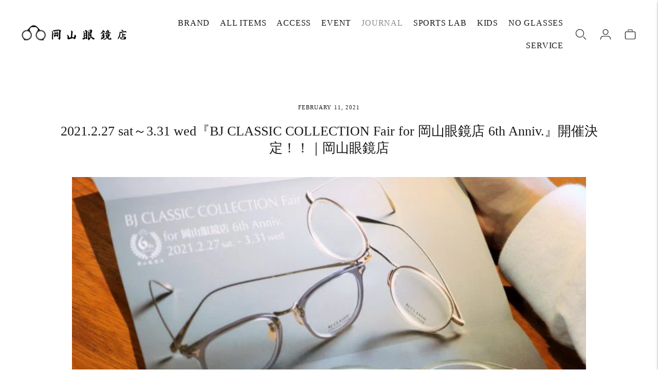

--- FILE ---
content_type: text/javascript
request_url: https://kawasorasankai.com/cdn/shop/t/2/assets/custom.js?v=151969758711030448061717664745
body_size: -393
content:
$(function(){var $pagetop=$(".product__lens-list.accessories").find("a[href^=#]");$(window).on("load",function(){$pagetop.on("click",function(){var speed=700,href=$(this).attr("href"),target=$(href==="#"||href===""?"html":href),position=target.offset().top,winTop=$(window).scrollTop(),targetBody;return $(window).scrollTop(winTop+1),$("html").scrollTop()>0?targetBody=$("html"):$("body").scrollTop()>0&&(targetBody=$("body")),targetBody.animate({scrollTop:position},speed,"swing"),!1})})});
//# sourceMappingURL=/cdn/shop/t/2/assets/custom.js.map?v=151969758711030448061717664745
